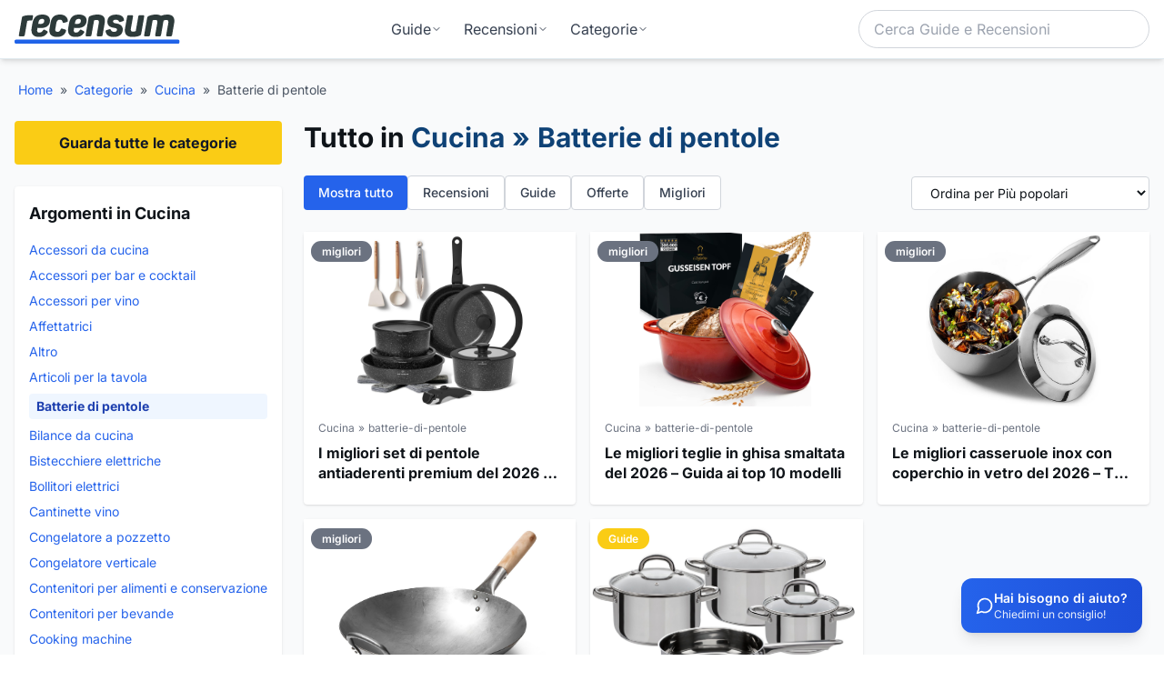

--- FILE ---
content_type: text/html; charset=utf-8
request_url: https://www.google.com/recaptcha/enterprise/anchor?ar=1&k=6LemRuwrAAAAAGYqlfDN8sT627HtPocDvmauGo4Y&co=aHR0cHM6Ly9yZWNlbnN1bS5pdDo0NDM.&hl=en&v=PoyoqOPhxBO7pBk68S4YbpHZ&size=invisible&anchor-ms=20000&execute-ms=30000&cb=k96ktutir7u6
body_size: 48818
content:
<!DOCTYPE HTML><html dir="ltr" lang="en"><head><meta http-equiv="Content-Type" content="text/html; charset=UTF-8">
<meta http-equiv="X-UA-Compatible" content="IE=edge">
<title>reCAPTCHA</title>
<style type="text/css">
/* cyrillic-ext */
@font-face {
  font-family: 'Roboto';
  font-style: normal;
  font-weight: 400;
  font-stretch: 100%;
  src: url(//fonts.gstatic.com/s/roboto/v48/KFO7CnqEu92Fr1ME7kSn66aGLdTylUAMa3GUBHMdazTgWw.woff2) format('woff2');
  unicode-range: U+0460-052F, U+1C80-1C8A, U+20B4, U+2DE0-2DFF, U+A640-A69F, U+FE2E-FE2F;
}
/* cyrillic */
@font-face {
  font-family: 'Roboto';
  font-style: normal;
  font-weight: 400;
  font-stretch: 100%;
  src: url(//fonts.gstatic.com/s/roboto/v48/KFO7CnqEu92Fr1ME7kSn66aGLdTylUAMa3iUBHMdazTgWw.woff2) format('woff2');
  unicode-range: U+0301, U+0400-045F, U+0490-0491, U+04B0-04B1, U+2116;
}
/* greek-ext */
@font-face {
  font-family: 'Roboto';
  font-style: normal;
  font-weight: 400;
  font-stretch: 100%;
  src: url(//fonts.gstatic.com/s/roboto/v48/KFO7CnqEu92Fr1ME7kSn66aGLdTylUAMa3CUBHMdazTgWw.woff2) format('woff2');
  unicode-range: U+1F00-1FFF;
}
/* greek */
@font-face {
  font-family: 'Roboto';
  font-style: normal;
  font-weight: 400;
  font-stretch: 100%;
  src: url(//fonts.gstatic.com/s/roboto/v48/KFO7CnqEu92Fr1ME7kSn66aGLdTylUAMa3-UBHMdazTgWw.woff2) format('woff2');
  unicode-range: U+0370-0377, U+037A-037F, U+0384-038A, U+038C, U+038E-03A1, U+03A3-03FF;
}
/* math */
@font-face {
  font-family: 'Roboto';
  font-style: normal;
  font-weight: 400;
  font-stretch: 100%;
  src: url(//fonts.gstatic.com/s/roboto/v48/KFO7CnqEu92Fr1ME7kSn66aGLdTylUAMawCUBHMdazTgWw.woff2) format('woff2');
  unicode-range: U+0302-0303, U+0305, U+0307-0308, U+0310, U+0312, U+0315, U+031A, U+0326-0327, U+032C, U+032F-0330, U+0332-0333, U+0338, U+033A, U+0346, U+034D, U+0391-03A1, U+03A3-03A9, U+03B1-03C9, U+03D1, U+03D5-03D6, U+03F0-03F1, U+03F4-03F5, U+2016-2017, U+2034-2038, U+203C, U+2040, U+2043, U+2047, U+2050, U+2057, U+205F, U+2070-2071, U+2074-208E, U+2090-209C, U+20D0-20DC, U+20E1, U+20E5-20EF, U+2100-2112, U+2114-2115, U+2117-2121, U+2123-214F, U+2190, U+2192, U+2194-21AE, U+21B0-21E5, U+21F1-21F2, U+21F4-2211, U+2213-2214, U+2216-22FF, U+2308-230B, U+2310, U+2319, U+231C-2321, U+2336-237A, U+237C, U+2395, U+239B-23B7, U+23D0, U+23DC-23E1, U+2474-2475, U+25AF, U+25B3, U+25B7, U+25BD, U+25C1, U+25CA, U+25CC, U+25FB, U+266D-266F, U+27C0-27FF, U+2900-2AFF, U+2B0E-2B11, U+2B30-2B4C, U+2BFE, U+3030, U+FF5B, U+FF5D, U+1D400-1D7FF, U+1EE00-1EEFF;
}
/* symbols */
@font-face {
  font-family: 'Roboto';
  font-style: normal;
  font-weight: 400;
  font-stretch: 100%;
  src: url(//fonts.gstatic.com/s/roboto/v48/KFO7CnqEu92Fr1ME7kSn66aGLdTylUAMaxKUBHMdazTgWw.woff2) format('woff2');
  unicode-range: U+0001-000C, U+000E-001F, U+007F-009F, U+20DD-20E0, U+20E2-20E4, U+2150-218F, U+2190, U+2192, U+2194-2199, U+21AF, U+21E6-21F0, U+21F3, U+2218-2219, U+2299, U+22C4-22C6, U+2300-243F, U+2440-244A, U+2460-24FF, U+25A0-27BF, U+2800-28FF, U+2921-2922, U+2981, U+29BF, U+29EB, U+2B00-2BFF, U+4DC0-4DFF, U+FFF9-FFFB, U+10140-1018E, U+10190-1019C, U+101A0, U+101D0-101FD, U+102E0-102FB, U+10E60-10E7E, U+1D2C0-1D2D3, U+1D2E0-1D37F, U+1F000-1F0FF, U+1F100-1F1AD, U+1F1E6-1F1FF, U+1F30D-1F30F, U+1F315, U+1F31C, U+1F31E, U+1F320-1F32C, U+1F336, U+1F378, U+1F37D, U+1F382, U+1F393-1F39F, U+1F3A7-1F3A8, U+1F3AC-1F3AF, U+1F3C2, U+1F3C4-1F3C6, U+1F3CA-1F3CE, U+1F3D4-1F3E0, U+1F3ED, U+1F3F1-1F3F3, U+1F3F5-1F3F7, U+1F408, U+1F415, U+1F41F, U+1F426, U+1F43F, U+1F441-1F442, U+1F444, U+1F446-1F449, U+1F44C-1F44E, U+1F453, U+1F46A, U+1F47D, U+1F4A3, U+1F4B0, U+1F4B3, U+1F4B9, U+1F4BB, U+1F4BF, U+1F4C8-1F4CB, U+1F4D6, U+1F4DA, U+1F4DF, U+1F4E3-1F4E6, U+1F4EA-1F4ED, U+1F4F7, U+1F4F9-1F4FB, U+1F4FD-1F4FE, U+1F503, U+1F507-1F50B, U+1F50D, U+1F512-1F513, U+1F53E-1F54A, U+1F54F-1F5FA, U+1F610, U+1F650-1F67F, U+1F687, U+1F68D, U+1F691, U+1F694, U+1F698, U+1F6AD, U+1F6B2, U+1F6B9-1F6BA, U+1F6BC, U+1F6C6-1F6CF, U+1F6D3-1F6D7, U+1F6E0-1F6EA, U+1F6F0-1F6F3, U+1F6F7-1F6FC, U+1F700-1F7FF, U+1F800-1F80B, U+1F810-1F847, U+1F850-1F859, U+1F860-1F887, U+1F890-1F8AD, U+1F8B0-1F8BB, U+1F8C0-1F8C1, U+1F900-1F90B, U+1F93B, U+1F946, U+1F984, U+1F996, U+1F9E9, U+1FA00-1FA6F, U+1FA70-1FA7C, U+1FA80-1FA89, U+1FA8F-1FAC6, U+1FACE-1FADC, U+1FADF-1FAE9, U+1FAF0-1FAF8, U+1FB00-1FBFF;
}
/* vietnamese */
@font-face {
  font-family: 'Roboto';
  font-style: normal;
  font-weight: 400;
  font-stretch: 100%;
  src: url(//fonts.gstatic.com/s/roboto/v48/KFO7CnqEu92Fr1ME7kSn66aGLdTylUAMa3OUBHMdazTgWw.woff2) format('woff2');
  unicode-range: U+0102-0103, U+0110-0111, U+0128-0129, U+0168-0169, U+01A0-01A1, U+01AF-01B0, U+0300-0301, U+0303-0304, U+0308-0309, U+0323, U+0329, U+1EA0-1EF9, U+20AB;
}
/* latin-ext */
@font-face {
  font-family: 'Roboto';
  font-style: normal;
  font-weight: 400;
  font-stretch: 100%;
  src: url(//fonts.gstatic.com/s/roboto/v48/KFO7CnqEu92Fr1ME7kSn66aGLdTylUAMa3KUBHMdazTgWw.woff2) format('woff2');
  unicode-range: U+0100-02BA, U+02BD-02C5, U+02C7-02CC, U+02CE-02D7, U+02DD-02FF, U+0304, U+0308, U+0329, U+1D00-1DBF, U+1E00-1E9F, U+1EF2-1EFF, U+2020, U+20A0-20AB, U+20AD-20C0, U+2113, U+2C60-2C7F, U+A720-A7FF;
}
/* latin */
@font-face {
  font-family: 'Roboto';
  font-style: normal;
  font-weight: 400;
  font-stretch: 100%;
  src: url(//fonts.gstatic.com/s/roboto/v48/KFO7CnqEu92Fr1ME7kSn66aGLdTylUAMa3yUBHMdazQ.woff2) format('woff2');
  unicode-range: U+0000-00FF, U+0131, U+0152-0153, U+02BB-02BC, U+02C6, U+02DA, U+02DC, U+0304, U+0308, U+0329, U+2000-206F, U+20AC, U+2122, U+2191, U+2193, U+2212, U+2215, U+FEFF, U+FFFD;
}
/* cyrillic-ext */
@font-face {
  font-family: 'Roboto';
  font-style: normal;
  font-weight: 500;
  font-stretch: 100%;
  src: url(//fonts.gstatic.com/s/roboto/v48/KFO7CnqEu92Fr1ME7kSn66aGLdTylUAMa3GUBHMdazTgWw.woff2) format('woff2');
  unicode-range: U+0460-052F, U+1C80-1C8A, U+20B4, U+2DE0-2DFF, U+A640-A69F, U+FE2E-FE2F;
}
/* cyrillic */
@font-face {
  font-family: 'Roboto';
  font-style: normal;
  font-weight: 500;
  font-stretch: 100%;
  src: url(//fonts.gstatic.com/s/roboto/v48/KFO7CnqEu92Fr1ME7kSn66aGLdTylUAMa3iUBHMdazTgWw.woff2) format('woff2');
  unicode-range: U+0301, U+0400-045F, U+0490-0491, U+04B0-04B1, U+2116;
}
/* greek-ext */
@font-face {
  font-family: 'Roboto';
  font-style: normal;
  font-weight: 500;
  font-stretch: 100%;
  src: url(//fonts.gstatic.com/s/roboto/v48/KFO7CnqEu92Fr1ME7kSn66aGLdTylUAMa3CUBHMdazTgWw.woff2) format('woff2');
  unicode-range: U+1F00-1FFF;
}
/* greek */
@font-face {
  font-family: 'Roboto';
  font-style: normal;
  font-weight: 500;
  font-stretch: 100%;
  src: url(//fonts.gstatic.com/s/roboto/v48/KFO7CnqEu92Fr1ME7kSn66aGLdTylUAMa3-UBHMdazTgWw.woff2) format('woff2');
  unicode-range: U+0370-0377, U+037A-037F, U+0384-038A, U+038C, U+038E-03A1, U+03A3-03FF;
}
/* math */
@font-face {
  font-family: 'Roboto';
  font-style: normal;
  font-weight: 500;
  font-stretch: 100%;
  src: url(//fonts.gstatic.com/s/roboto/v48/KFO7CnqEu92Fr1ME7kSn66aGLdTylUAMawCUBHMdazTgWw.woff2) format('woff2');
  unicode-range: U+0302-0303, U+0305, U+0307-0308, U+0310, U+0312, U+0315, U+031A, U+0326-0327, U+032C, U+032F-0330, U+0332-0333, U+0338, U+033A, U+0346, U+034D, U+0391-03A1, U+03A3-03A9, U+03B1-03C9, U+03D1, U+03D5-03D6, U+03F0-03F1, U+03F4-03F5, U+2016-2017, U+2034-2038, U+203C, U+2040, U+2043, U+2047, U+2050, U+2057, U+205F, U+2070-2071, U+2074-208E, U+2090-209C, U+20D0-20DC, U+20E1, U+20E5-20EF, U+2100-2112, U+2114-2115, U+2117-2121, U+2123-214F, U+2190, U+2192, U+2194-21AE, U+21B0-21E5, U+21F1-21F2, U+21F4-2211, U+2213-2214, U+2216-22FF, U+2308-230B, U+2310, U+2319, U+231C-2321, U+2336-237A, U+237C, U+2395, U+239B-23B7, U+23D0, U+23DC-23E1, U+2474-2475, U+25AF, U+25B3, U+25B7, U+25BD, U+25C1, U+25CA, U+25CC, U+25FB, U+266D-266F, U+27C0-27FF, U+2900-2AFF, U+2B0E-2B11, U+2B30-2B4C, U+2BFE, U+3030, U+FF5B, U+FF5D, U+1D400-1D7FF, U+1EE00-1EEFF;
}
/* symbols */
@font-face {
  font-family: 'Roboto';
  font-style: normal;
  font-weight: 500;
  font-stretch: 100%;
  src: url(//fonts.gstatic.com/s/roboto/v48/KFO7CnqEu92Fr1ME7kSn66aGLdTylUAMaxKUBHMdazTgWw.woff2) format('woff2');
  unicode-range: U+0001-000C, U+000E-001F, U+007F-009F, U+20DD-20E0, U+20E2-20E4, U+2150-218F, U+2190, U+2192, U+2194-2199, U+21AF, U+21E6-21F0, U+21F3, U+2218-2219, U+2299, U+22C4-22C6, U+2300-243F, U+2440-244A, U+2460-24FF, U+25A0-27BF, U+2800-28FF, U+2921-2922, U+2981, U+29BF, U+29EB, U+2B00-2BFF, U+4DC0-4DFF, U+FFF9-FFFB, U+10140-1018E, U+10190-1019C, U+101A0, U+101D0-101FD, U+102E0-102FB, U+10E60-10E7E, U+1D2C0-1D2D3, U+1D2E0-1D37F, U+1F000-1F0FF, U+1F100-1F1AD, U+1F1E6-1F1FF, U+1F30D-1F30F, U+1F315, U+1F31C, U+1F31E, U+1F320-1F32C, U+1F336, U+1F378, U+1F37D, U+1F382, U+1F393-1F39F, U+1F3A7-1F3A8, U+1F3AC-1F3AF, U+1F3C2, U+1F3C4-1F3C6, U+1F3CA-1F3CE, U+1F3D4-1F3E0, U+1F3ED, U+1F3F1-1F3F3, U+1F3F5-1F3F7, U+1F408, U+1F415, U+1F41F, U+1F426, U+1F43F, U+1F441-1F442, U+1F444, U+1F446-1F449, U+1F44C-1F44E, U+1F453, U+1F46A, U+1F47D, U+1F4A3, U+1F4B0, U+1F4B3, U+1F4B9, U+1F4BB, U+1F4BF, U+1F4C8-1F4CB, U+1F4D6, U+1F4DA, U+1F4DF, U+1F4E3-1F4E6, U+1F4EA-1F4ED, U+1F4F7, U+1F4F9-1F4FB, U+1F4FD-1F4FE, U+1F503, U+1F507-1F50B, U+1F50D, U+1F512-1F513, U+1F53E-1F54A, U+1F54F-1F5FA, U+1F610, U+1F650-1F67F, U+1F687, U+1F68D, U+1F691, U+1F694, U+1F698, U+1F6AD, U+1F6B2, U+1F6B9-1F6BA, U+1F6BC, U+1F6C6-1F6CF, U+1F6D3-1F6D7, U+1F6E0-1F6EA, U+1F6F0-1F6F3, U+1F6F7-1F6FC, U+1F700-1F7FF, U+1F800-1F80B, U+1F810-1F847, U+1F850-1F859, U+1F860-1F887, U+1F890-1F8AD, U+1F8B0-1F8BB, U+1F8C0-1F8C1, U+1F900-1F90B, U+1F93B, U+1F946, U+1F984, U+1F996, U+1F9E9, U+1FA00-1FA6F, U+1FA70-1FA7C, U+1FA80-1FA89, U+1FA8F-1FAC6, U+1FACE-1FADC, U+1FADF-1FAE9, U+1FAF0-1FAF8, U+1FB00-1FBFF;
}
/* vietnamese */
@font-face {
  font-family: 'Roboto';
  font-style: normal;
  font-weight: 500;
  font-stretch: 100%;
  src: url(//fonts.gstatic.com/s/roboto/v48/KFO7CnqEu92Fr1ME7kSn66aGLdTylUAMa3OUBHMdazTgWw.woff2) format('woff2');
  unicode-range: U+0102-0103, U+0110-0111, U+0128-0129, U+0168-0169, U+01A0-01A1, U+01AF-01B0, U+0300-0301, U+0303-0304, U+0308-0309, U+0323, U+0329, U+1EA0-1EF9, U+20AB;
}
/* latin-ext */
@font-face {
  font-family: 'Roboto';
  font-style: normal;
  font-weight: 500;
  font-stretch: 100%;
  src: url(//fonts.gstatic.com/s/roboto/v48/KFO7CnqEu92Fr1ME7kSn66aGLdTylUAMa3KUBHMdazTgWw.woff2) format('woff2');
  unicode-range: U+0100-02BA, U+02BD-02C5, U+02C7-02CC, U+02CE-02D7, U+02DD-02FF, U+0304, U+0308, U+0329, U+1D00-1DBF, U+1E00-1E9F, U+1EF2-1EFF, U+2020, U+20A0-20AB, U+20AD-20C0, U+2113, U+2C60-2C7F, U+A720-A7FF;
}
/* latin */
@font-face {
  font-family: 'Roboto';
  font-style: normal;
  font-weight: 500;
  font-stretch: 100%;
  src: url(//fonts.gstatic.com/s/roboto/v48/KFO7CnqEu92Fr1ME7kSn66aGLdTylUAMa3yUBHMdazQ.woff2) format('woff2');
  unicode-range: U+0000-00FF, U+0131, U+0152-0153, U+02BB-02BC, U+02C6, U+02DA, U+02DC, U+0304, U+0308, U+0329, U+2000-206F, U+20AC, U+2122, U+2191, U+2193, U+2212, U+2215, U+FEFF, U+FFFD;
}
/* cyrillic-ext */
@font-face {
  font-family: 'Roboto';
  font-style: normal;
  font-weight: 900;
  font-stretch: 100%;
  src: url(//fonts.gstatic.com/s/roboto/v48/KFO7CnqEu92Fr1ME7kSn66aGLdTylUAMa3GUBHMdazTgWw.woff2) format('woff2');
  unicode-range: U+0460-052F, U+1C80-1C8A, U+20B4, U+2DE0-2DFF, U+A640-A69F, U+FE2E-FE2F;
}
/* cyrillic */
@font-face {
  font-family: 'Roboto';
  font-style: normal;
  font-weight: 900;
  font-stretch: 100%;
  src: url(//fonts.gstatic.com/s/roboto/v48/KFO7CnqEu92Fr1ME7kSn66aGLdTylUAMa3iUBHMdazTgWw.woff2) format('woff2');
  unicode-range: U+0301, U+0400-045F, U+0490-0491, U+04B0-04B1, U+2116;
}
/* greek-ext */
@font-face {
  font-family: 'Roboto';
  font-style: normal;
  font-weight: 900;
  font-stretch: 100%;
  src: url(//fonts.gstatic.com/s/roboto/v48/KFO7CnqEu92Fr1ME7kSn66aGLdTylUAMa3CUBHMdazTgWw.woff2) format('woff2');
  unicode-range: U+1F00-1FFF;
}
/* greek */
@font-face {
  font-family: 'Roboto';
  font-style: normal;
  font-weight: 900;
  font-stretch: 100%;
  src: url(//fonts.gstatic.com/s/roboto/v48/KFO7CnqEu92Fr1ME7kSn66aGLdTylUAMa3-UBHMdazTgWw.woff2) format('woff2');
  unicode-range: U+0370-0377, U+037A-037F, U+0384-038A, U+038C, U+038E-03A1, U+03A3-03FF;
}
/* math */
@font-face {
  font-family: 'Roboto';
  font-style: normal;
  font-weight: 900;
  font-stretch: 100%;
  src: url(//fonts.gstatic.com/s/roboto/v48/KFO7CnqEu92Fr1ME7kSn66aGLdTylUAMawCUBHMdazTgWw.woff2) format('woff2');
  unicode-range: U+0302-0303, U+0305, U+0307-0308, U+0310, U+0312, U+0315, U+031A, U+0326-0327, U+032C, U+032F-0330, U+0332-0333, U+0338, U+033A, U+0346, U+034D, U+0391-03A1, U+03A3-03A9, U+03B1-03C9, U+03D1, U+03D5-03D6, U+03F0-03F1, U+03F4-03F5, U+2016-2017, U+2034-2038, U+203C, U+2040, U+2043, U+2047, U+2050, U+2057, U+205F, U+2070-2071, U+2074-208E, U+2090-209C, U+20D0-20DC, U+20E1, U+20E5-20EF, U+2100-2112, U+2114-2115, U+2117-2121, U+2123-214F, U+2190, U+2192, U+2194-21AE, U+21B0-21E5, U+21F1-21F2, U+21F4-2211, U+2213-2214, U+2216-22FF, U+2308-230B, U+2310, U+2319, U+231C-2321, U+2336-237A, U+237C, U+2395, U+239B-23B7, U+23D0, U+23DC-23E1, U+2474-2475, U+25AF, U+25B3, U+25B7, U+25BD, U+25C1, U+25CA, U+25CC, U+25FB, U+266D-266F, U+27C0-27FF, U+2900-2AFF, U+2B0E-2B11, U+2B30-2B4C, U+2BFE, U+3030, U+FF5B, U+FF5D, U+1D400-1D7FF, U+1EE00-1EEFF;
}
/* symbols */
@font-face {
  font-family: 'Roboto';
  font-style: normal;
  font-weight: 900;
  font-stretch: 100%;
  src: url(//fonts.gstatic.com/s/roboto/v48/KFO7CnqEu92Fr1ME7kSn66aGLdTylUAMaxKUBHMdazTgWw.woff2) format('woff2');
  unicode-range: U+0001-000C, U+000E-001F, U+007F-009F, U+20DD-20E0, U+20E2-20E4, U+2150-218F, U+2190, U+2192, U+2194-2199, U+21AF, U+21E6-21F0, U+21F3, U+2218-2219, U+2299, U+22C4-22C6, U+2300-243F, U+2440-244A, U+2460-24FF, U+25A0-27BF, U+2800-28FF, U+2921-2922, U+2981, U+29BF, U+29EB, U+2B00-2BFF, U+4DC0-4DFF, U+FFF9-FFFB, U+10140-1018E, U+10190-1019C, U+101A0, U+101D0-101FD, U+102E0-102FB, U+10E60-10E7E, U+1D2C0-1D2D3, U+1D2E0-1D37F, U+1F000-1F0FF, U+1F100-1F1AD, U+1F1E6-1F1FF, U+1F30D-1F30F, U+1F315, U+1F31C, U+1F31E, U+1F320-1F32C, U+1F336, U+1F378, U+1F37D, U+1F382, U+1F393-1F39F, U+1F3A7-1F3A8, U+1F3AC-1F3AF, U+1F3C2, U+1F3C4-1F3C6, U+1F3CA-1F3CE, U+1F3D4-1F3E0, U+1F3ED, U+1F3F1-1F3F3, U+1F3F5-1F3F7, U+1F408, U+1F415, U+1F41F, U+1F426, U+1F43F, U+1F441-1F442, U+1F444, U+1F446-1F449, U+1F44C-1F44E, U+1F453, U+1F46A, U+1F47D, U+1F4A3, U+1F4B0, U+1F4B3, U+1F4B9, U+1F4BB, U+1F4BF, U+1F4C8-1F4CB, U+1F4D6, U+1F4DA, U+1F4DF, U+1F4E3-1F4E6, U+1F4EA-1F4ED, U+1F4F7, U+1F4F9-1F4FB, U+1F4FD-1F4FE, U+1F503, U+1F507-1F50B, U+1F50D, U+1F512-1F513, U+1F53E-1F54A, U+1F54F-1F5FA, U+1F610, U+1F650-1F67F, U+1F687, U+1F68D, U+1F691, U+1F694, U+1F698, U+1F6AD, U+1F6B2, U+1F6B9-1F6BA, U+1F6BC, U+1F6C6-1F6CF, U+1F6D3-1F6D7, U+1F6E0-1F6EA, U+1F6F0-1F6F3, U+1F6F7-1F6FC, U+1F700-1F7FF, U+1F800-1F80B, U+1F810-1F847, U+1F850-1F859, U+1F860-1F887, U+1F890-1F8AD, U+1F8B0-1F8BB, U+1F8C0-1F8C1, U+1F900-1F90B, U+1F93B, U+1F946, U+1F984, U+1F996, U+1F9E9, U+1FA00-1FA6F, U+1FA70-1FA7C, U+1FA80-1FA89, U+1FA8F-1FAC6, U+1FACE-1FADC, U+1FADF-1FAE9, U+1FAF0-1FAF8, U+1FB00-1FBFF;
}
/* vietnamese */
@font-face {
  font-family: 'Roboto';
  font-style: normal;
  font-weight: 900;
  font-stretch: 100%;
  src: url(//fonts.gstatic.com/s/roboto/v48/KFO7CnqEu92Fr1ME7kSn66aGLdTylUAMa3OUBHMdazTgWw.woff2) format('woff2');
  unicode-range: U+0102-0103, U+0110-0111, U+0128-0129, U+0168-0169, U+01A0-01A1, U+01AF-01B0, U+0300-0301, U+0303-0304, U+0308-0309, U+0323, U+0329, U+1EA0-1EF9, U+20AB;
}
/* latin-ext */
@font-face {
  font-family: 'Roboto';
  font-style: normal;
  font-weight: 900;
  font-stretch: 100%;
  src: url(//fonts.gstatic.com/s/roboto/v48/KFO7CnqEu92Fr1ME7kSn66aGLdTylUAMa3KUBHMdazTgWw.woff2) format('woff2');
  unicode-range: U+0100-02BA, U+02BD-02C5, U+02C7-02CC, U+02CE-02D7, U+02DD-02FF, U+0304, U+0308, U+0329, U+1D00-1DBF, U+1E00-1E9F, U+1EF2-1EFF, U+2020, U+20A0-20AB, U+20AD-20C0, U+2113, U+2C60-2C7F, U+A720-A7FF;
}
/* latin */
@font-face {
  font-family: 'Roboto';
  font-style: normal;
  font-weight: 900;
  font-stretch: 100%;
  src: url(//fonts.gstatic.com/s/roboto/v48/KFO7CnqEu92Fr1ME7kSn66aGLdTylUAMa3yUBHMdazQ.woff2) format('woff2');
  unicode-range: U+0000-00FF, U+0131, U+0152-0153, U+02BB-02BC, U+02C6, U+02DA, U+02DC, U+0304, U+0308, U+0329, U+2000-206F, U+20AC, U+2122, U+2191, U+2193, U+2212, U+2215, U+FEFF, U+FFFD;
}

</style>
<link rel="stylesheet" type="text/css" href="https://www.gstatic.com/recaptcha/releases/PoyoqOPhxBO7pBk68S4YbpHZ/styles__ltr.css">
<script nonce="txp_qpT9W-EB4W9OY0-u-A" type="text/javascript">window['__recaptcha_api'] = 'https://www.google.com/recaptcha/enterprise/';</script>
<script type="text/javascript" src="https://www.gstatic.com/recaptcha/releases/PoyoqOPhxBO7pBk68S4YbpHZ/recaptcha__en.js" nonce="txp_qpT9W-EB4W9OY0-u-A">
      
    </script></head>
<body><div id="rc-anchor-alert" class="rc-anchor-alert"></div>
<input type="hidden" id="recaptcha-token" value="[base64]">
<script type="text/javascript" nonce="txp_qpT9W-EB4W9OY0-u-A">
      recaptcha.anchor.Main.init("[\x22ainput\x22,[\x22bgdata\x22,\x22\x22,\[base64]/[base64]/bmV3IFpbdF0obVswXSk6Sz09Mj9uZXcgWlt0XShtWzBdLG1bMV0pOks9PTM/bmV3IFpbdF0obVswXSxtWzFdLG1bMl0pOks9PTQ/[base64]/[base64]/[base64]/[base64]/[base64]/[base64]/[base64]/[base64]/[base64]/[base64]/[base64]/[base64]/[base64]/[base64]\\u003d\\u003d\x22,\[base64]\\u003d\\u003d\x22,\x22RWdxw7vCjWYpw4LCiGDDkcKQwpsZHMKEwoNWX8OiExfDsz1owotQw7Uvwq/CkjrDrMKjOFvDox7DmQ7DvRPCnE5lwrwlUXbCi3zCqG8fNsKCw6HDpsKfAw/[base64]/[base64]/wrYIIXTCrh/[base64]/DgQk2wpkvw4zDs03Ds19BblPCqEwewpTDilzDkcOGe0fDs3RIwoxsKUnCoMKww65dw5PCiBYgOxUJwokVe8ONEXbCpMO2w7I9TMKAFMKFw5Uewrpdwrdew6bCi8KDTjfCqjTCo8OufMK2w78fw5nCuMOFw7vDkzLChVLDjBcuOcKawqQlwo4bw41CcMO6Y8O4wp/Dq8OhQh/[base64]/U17Cs8ONw40Kw4ZIw5Q3w4YTw7XDr0nCl8Kgw6jDn8Ktw7DDj8Odw6VMwp3DlC3Dr2AGwp3Dpy/CnMOGDytfWi/[base64]/CoMOmw6Mfw5szw63Cq8KMw5ESaMKMLMOdVsK4w67DiVsbFF8Jw5/DswMYwqrChMOuw5hOGcOTw65+w4zCicKdwp5pwo4SEyYGecKswrV3wpNTdGHDjcKrDDEFw5gFIFnCk8Oiw7xvUsKQwrDDp11owqVaw5/CvnvDrk1Iw6rDvDdtLUdpLVxIBMKiwqoKw58QdcOMwoAUwop9ei3CssKAw4Fcw5skVMOZw6vDphA3wqfDpn/DiAhQOWo3w70WHcKLHMKUw7Avw5MuAsKRw7zCtlPDkCrCi8OYw5PChMO0RjLDuxrCnwpKwoEtw6pkNioLwqDDv8KzenlXZMO/w6VqAEsQwqxjNw/CmXN7Y8O1wqcBwqBdDMOCbcK5e0AAwo3CpFtnFydmVMKjw6BAU8KBw5HDpVQJw6XDkcOTw5Nxwpd5w5XCrMOnwoPCssO/[base64]/DrMOkw4fCq8KzwrJPVmRfwqBTWVHClsOFwoPChsKqwpktw5A9KlBnKCdfdHRvw6x2wpHCv8KawoDCjhjDtMKdw4fDo1dIw7xIw7FQw73DmADDgcKiw5nCkMOFw4rChCk+ZsKPUMK2w79ZVcKowpPDrcOhAMK9RMKlwqzCq2kHw5p2w4fDtcKqBMOFFG/CqcOLwrFkw5fDosOSw7TDllwcw4rDusOww6gpwoDCpXxBwqZLK8Oowo/[base64]/DnyzChkHDiG/CsCjDvcKMKcOEw6UywrvDuHvDocKbwphYwonDj8OyAEVJCsOfM8KrwrE4woQ3w7UTMUrDrR7DoMONRwrCl8O/eBVHw7tsSsKsw6A0wo96ek4Ow7vDmQ3Coz7Ds8OdFMKFLGjDhhUyWsKMw4zDtsOpwrHCqDpAHCzDn0LCg8Ogw5/DriTDsz3Ci8KicDjDqHXDvl/DiifCkE7Du8Kjwo0YdcOiTnPCq3dWDCXCpsK7w48cwq4+YsO4wq9Vwp/CvMOqw5YEwp7DscKow5LCnE3DmywMwq7CkizCtwkXaEFhUm8Ywp49RsKnw6J/[base64]/Cnk7Dg8ODw65iwpdDDsKSwozCvMOZw4Qlw6J7w6sywpdSwqhICsOSBsKIScO2aMKSw5UbT8ONXMO3wrrDjTDCtMOxC2zCicONw4ZPwqlLc2oLfwfDhWdNwqTDo8OiX0B/[base64]/DvsKJwrQkw4EjdDbDkMOMwoLDqx0Lw5fCtTnDg8KzBSZWwoBtCsOjwrJ1JMO8NMKzRMKnw6rCssOjwrhTDsKkw514D0TDi38VBCTCog91WsOcPMO0PXIzw5Zxw5bDjMO9Z8Kuw4nDqsOLVsOPWcOZcMKAwp3DmUXDiQErZBJ8wpXCkMOsNMKhw4/[base64]/[base64]/Cm8KQw7c1wr96GcOgNj/Cszt8w6nChsOywr/[base64]/Cs8O2FMOXeS7CkHoAM8K2cMKgw5jCsHwvbsKRw4DCjcKewqTDix1ywqEiMcOzwo0qCGfCoCAXHTF1woQSwqIjS8OsEyheZ8KUclHDjkwLe8Obw70hw6fCkMOETsKowrbDgcO4wpcLHHHCkMK5wq/CqE/[base64]/[base64]/CpMOTLMORw4lQw4YaG8KZwotdFMK1wqbDjHrCj8K8w7rDgVIaBMOMwo0KIWvCg8K5VR/Dn8KXOgZTTyjClg/CjEc3w4kjf8OaDMOrw4HDisK3RRLCp8Ocwq/Dm8Ohw5FWw5R4cMK7w4jCm8K7w6jDolfDvcKpIQF5bSzDg8O/wpYmHRw0w7jDowFcQMKuw6gxQMKrRBfCvinCrH3DklI0MDDDvcOxwohPP8OeIz7CvcKeMnNRw43Dv8KGwrfDoGbDhHQPw7ApcsOhDMOASCUywqbCtw/DrMOLNW7DhldVwqfDlsO7wpEUAsOFdUTCtcKMQUjCkkhsHcOGCsKZwoDDs8KNfcKMHsO1ElxWwrTCk8KYwr/[base64]/[base64]/CpSzDgsOUTsKlw5PCu8KFScK/woMlRGPCqBXDg3NywrbCoTFKwpfDqMKXB8O3e8OrEAfDgy7CssO6FsOJwqEuw4jCpcK3wqXDq0QMJ8KRBXLCqinCmRrClTfCuTU2w7Q/X8KNw4HDosKPwqpOf0rCt0pkPmHDl8KkU8KjZThuw7BXVsOkJcKQwrbDi8O0VRbDksK6w5TDugw+w6LCqsOAAcOqaMOuJmXCpMOtZcOxYSo4wrgJwr3CmsKmO8OEGMKewrLDuhnDmEkUw6nChijDqiJiwqTCqCUmw4N/[base64]/DkcOWdMOkKcO9woDDgX10MVHDszzDg8OSw6HDl3XDlsOtej3DlsKiw7U5VVXCsGzDpS3CvibCvQ05w6HDj0ZnbiU1ZcKyRDAbXzrCvsKgWWYka8OtMMOZwoksw6ljVsKoIFMfwq/Dt8KBaxLDk8K6BMKrwqh9wrc3Og1jwpHCnDnDlzdEw7xVw4MHCMOcw4RvYHDCtsKhTmpuw4bDqMKNw7/DtMOOwpPCqV7DoDzDo1nDjVXCkcK/YEPDsX0QAcOsw4dsw7TCv33DucOOMEPDvWTDh8O8XcO9I8KNwqLClEEAw6o4wpE+IMKBwrxuwp3DpkDDrcKzD0zCtlkOZMOMPEzDgRYQLkBbY8KTwqvChsOFwoV+Cn/Cs8KoCREXw7JaOULDgDTCpcK5R8KnbMOsWMKhw5nCqlfDrwrDosOTw5Ycw5UnIsKtwpvDtTHChlbCpHDDj2TDohLCsnzChT0hVHTDjQYnNg8CHsOyfQvDlcKMwr/Dm8KvwoNEw7YZw5zDjGfCjkJPSsKCZTBtK1zCu8OTGkDDpMOxwqrCvxJ/HwbClsKdwpARd8KNwrNawqASKsKxNCwNbcKew7E1aUZOwos/[base64]/fmN0wpXColjCuMKZK8KFRwR8EQHDlMO/woTDoVDCsQLDvcOiw61DdcK2wrzCombCoigRwoBmKcKxwqjCucOywojCgsOPQVHDosKGK2PCpwtHQcO8wqspc0kceGUZw54XwqEFVEhkwoPDssO4NS3Ck3dDQcOpdwHDqMKjQsKGwrUDGibDscKBPQ/CnsKGIm1bVcO+GMKDHMK+w7XCp8OMw5R/eMOrAMONwpkuGU3DiMKgSQHCviQQw6VtwrEbSyfChR1twrs6ah/Cry7CqMOrwpA3w5BWLMKmOcK3VMOiasOHw6nDqMOgw4LCmm0Xw4J/I1N7cQ4cHMKbQsKGKMKkAsOuYQgiwrUdwpPCiMOcBcO/XsOKwp5IPMOCwqtnw6vCrsOAwppQw7pOwqDDhzRidxPDpsKMYcKPwrrDpMKzCsK4YsOuGUbDqcK9w7LCjRIlwrjDqMK0asOPw5YsDcO/w67CpmZ8HUIfwoQzS3zDtXVmw7DCrMKvwoMjwqvDncOIworDqcKjT2jCrHrDg1zClsKPw5J5QsKxcMKewq9BHRzCl2jClSEHwr5dOgHCmsKhw6bDuhEqHSlowoJ+wopSwq9fPDDDnEbDglpqwotLw6ckw4VSw5jDrGzDpcKswrrDpcKORzogw7/DkwjDkcKDwrrDqWfCqkUuUWFgw63DlTPDswVwAsOCe8K1w4U4NsOVw6TCm8KfHsO0BXp/KQAsVsKmNcKLw75FOh7Cu8OwwoxxEAxcw5A0Dw7CjU/DskAhwprCnMKYT3bCrS1yRsOnOsO5w6XDuDM6w7llw4vCryFGCcKjwofDmsOuw4zDucKdw6AiJMKXwo5Gwq3DgT0lBEsUV8KVwo/[base64]/Cl8K7DMKCwo3CgxXDv8KRw6JUI8Kbek4pwqrCiMO2wojCnQLDgT5bw7fDowwrwqduwrnDgMOoClLCh8Ovw4UOwoDCgmUdWy3CmnLDvMKbw7XCq8KiFcK0w6ZOEcOBw63Ch8ODSgnDuGLCvmJIwr/DhRXCtsKDIzdNCRrClMOQZMKwehrCtjDCvMKrwrMFwrzCsSfDu3M3w4XCvGDCohTDn8OQTMK/[base64]/CusO1w4RlaMKCwq8ZNMO1w4sXJcKjw6RnfMK3Xh43wp5/w4PCocKswoPCp8K6SMOSwrHCgkpDw6jCt2jDvcK+Y8KtCcOtwpQeBMKcBMKLwrcEF8Opw6DDm8KPaWYuw5FQEsOwwqZnw45WwpjCjAfCsXbDusKzwpnCu8OQwrHCoSLClsK0w4bCssOpYsOlam8ILH80B0TCkgcXwr7CiyHDusOJdVIvcsKsDS/CoEXDikXCtcOwa8KMXz3CscKCeWTDncObGsObNl7DrXbCuQTDlAs7acOmwognwrrCmMKtwpjCilHCthFuFh0IaVNZVcKNEB1xw4TDh8KWDXwIBMOuNDNGwq/Cs8OJwrpuw5LDmXzDrXzCkMKJGUDDt1QnMnNTP14Uw54Jwo3CsXHCosKvwpvCulNLwoLCvU8Vw5rCkTMtAi/CrSTDkcKVw6Yww6bCicO8w7XDisKbw651ay4LPMKpCHQUw7HDmMOTOcOnAcORXsKTw53CpW4DOMOhf8OQwpVjw6DDkQrCtArCpcOxwpjCn09SZsKoM3UqOzPCh8ODwolWw5fCi8K1elbCtyoGOcOLwqRnw6Q/[base64]/CsMKpQcKjL8O0wqxCB8Kgwp5mb8KZw7cqdsOlw58zTzBgL1fCjMKgTi/[base64]/[base64]/CssOVw7bCs2IHwoPDmMOvwqHDpx4dwoFEw5IQWcKHH8Kgw5zDg2tGw74uw6rDiS1vw5vDm8OORXPDkcOOEMOpPTQsPG3CvCNJwpbDn8OACcO1wrbCqMODKAkGw4FFwq40asO1FcKFMhEOAsOxUUkww7ApHMK9wp/CmHAoC8KseMOCdcKSwqklw5sIw4/[base64]/CsGF2C0/Cq8ODEcKxYsOPUsKzWGYYw7hAKiHDgi/Cl8OnworDm8KdwrJJI07DusOVAG3Duz5uAF5wGMKJDcKUcMKTw5vCriTDk8OSw57DuGMrGTxnw5rDmsK6E8OaTsKXw6E/wo7Cr8KKecK6wr8Ewo7Dggk/Kid8w7XDtFI0CcKtw6MNwrzDo8O+axBqIMKsISTCoUHCrcK8I8KvATTCisO5woXDjiTCkMK+SRk/[base64]/F1bDiADChMKxcMObHsKzDcOGw6bCtMKbwo04woPDs106w6zDggrCh1FNw6kyC8K+KBrCrcOGwrbDlsO3VMKjV8KhGVlvwrZnwqQSBsOPw5nDqmzDoyJ7CcKQPcKfwrPCt8Kzwp/Ch8OiwpPCksKtX8OiBy0SA8KFKm3DqcOIw4oPYm0VPHLCgMKYw7nDmykcw5Aew64iY0fCl8Otw4HDn8KiwpdAM8KjwpXDgnvCpMK+GjQ+wpXDpnUMCsOzw6Ygw7w8SMKDWSxieGdZw7BYwoPCniYKw7XClsKAUz/DhsKlw5PDk8Ocwp/CucKywotqwoByw7jDuXlcwqrDnVkxw5fDv8KbwodSw6/[base64]/fBvCp8OZDMO4VcKrwq5Ow5XDu3HDsMKQS8KQYMOkwr4GIsOgw7J/wpjDg8Ojc0h9LMOxw7xLZcKOekrDnMO7wqpzY8OKw4bCni3CjQQ8w6cxwop/McKkY8KPHSnDnlluWcKZwpDDi8KbwrPCo8KMw7/DkXbCqn7DkMKowq7CusKAw7fChg3DmsKBJcKeSXjDi8OWwobDtsOhw5PDmsOBw7cnU8KUwrlVZiQPw7sEwowCI8KkwqbDrX/[base64]/PRRiDHPCtF0RwrvDgWFpw57CqXzCv08Ow4YwCHLChsO6wpxyw4zDoFU7McKLHMOWHMKTWTh2D8KDS8OCw7RPWT7DpTvCncKJfy5PZl4VwogReMOHwqU9w4DCkjZ+w6zDkx3CuMOxw5fDvy/DuT/DtClUwrTDrTwsZ8OIDVjCjDDDn8Kyw5x/OzlRwo8zCMOMVMK9AHgXGz7CkGTCmMKGW8K+FMOtB1HChcKZPsOtTmvDiFbCo8OQdMKPwqrCvmRWckMZwqTDvcKcwpjDtsOkw5DCsMKSQR9kwrrDmU/Dl8K+wrAWFl7Co8O1EyVhwrPCocK/w44DwqLCi2wNw7s0woVSLUPCkw4uw5jDusOXGMKsw4lCJyhTPxvDkcKkHk7CtcO+HVNVwp7ChlZzw6bClcOlbMOTw7nCi8O6QWcmGMOfwr8xfMOmZkUsGMOCw7zClcO5w4DChcKdHsOMwrcTBsKSwrHClinDpcOnP1DDhB1AwqJ/wr7CgsOFwqJ+YWbDu8OFOBlWIXBBwpjDhFdlw7rDsMObWMO/SEJdwpRFEcKBw4jDicOxwpvChsO2GX91HXNYK2UewpXDt0BxT8OcwoZfwphgIsKFSsK/JcKrw5/DscK7IsO2wpfCpMK2w4Ebw495w4hmT8KlQiVuwoDDosOjwoDCpsKbwqrDkXLCvXHDsMOXwpFWwpHCjcK/[base64]/DoGd2w5jDtMOcAk/DuU/[base64]/Dj1pmay/Cp3dgeig9wrdweMO3cg0sUivDlMOrw69yw6taw7nDvyTDlnrDsMKfwpfCtMK7wqwCDcKiesOAOhBcEsKgw5TCkDhRE2XDk8KDBXvCgsKlwpQEw7vCgxTCi3TCnFDCsFTCnsO/[base64]/ClWTDhsOXB8KEEsK0BsKLw67DqMKKwrjCmQvCkywLJUlIdkvDncOLa8OlLcKTCMKVwqEfKkRyTE3CqCHCs3x/w5/Dk1R8J8K/w6TDrcOxwoRrw6o0wrfCsMKow6fCkMKSG8OOw6HDmMOJw60eQhrDjcKbw7/[base64]/DuxLDoMOww4VKwqnDlcKgYQ/CtTInwrzCsSBndgzDrMO8wrQnw4DDmhFPIcKdw4R3wrXDmMO/w7bDtGBVwpfCj8KnwoRfwrlYCMOGw6vDtMO5Y8OSScKBwobChsOlw7t7w53DjsK3w6tVJsKGI8OYdsOcw5LCiR3Dg8OVMH/DlFHCnA8iw4bCnMO3UMOXwopgwo0ONgUZwpRAVsKvwpFJZjQDwptzwpvDlVXDjMONEHhBw5LCsT8zeMOTwq7DssOGwpDCqX/DtMK9Q2sZwrfDnDNlJMOuw50cwqrCkMOtw4VIwplqw5nCgVNXYBvCrsO2JiYTw6TCgsKScAFYwprCqmbCgiIrNQzCn3YjNTbDvXPDghdOBEvCssKmw7DDmzrCpXMoJ8Kjw4UcKcO+wo4Kw7/DhsOaciF1wr3DqWPCnwjDhkTDjR4NZcKMa8O4wpcmwpvCnxxWwrvDssKrw5vCsXbCow1VDinCm8O5w7NYPEQRIMKJw7nDrw3DhCpoSgfDr8Oaw6XChMONWsORw6jClAscw5BeY34sOErDs8OpbsKbwr5bw6rCkz/DvmfCuE53IsKdS0cxc1V+ScKVOMOTw5fDpAvDncKPw6hjwqrDmSbDssO4QMOFXMO/dWpCWjs2w6JvfHTCk8KwXEtow4vDql5eRcO9Z1DDhg/[base64]/DqsK3QMKGEAhmwqfCo8K7woPDpcOEw7DCnsKawppPwoHCsMOjasOADMO3w65swqUMwp4FITbDvsOwNMKzw7ZNwr0xwr0fJ3ZZw5how7MmV8OSA3hlwrfDqMOSw6HDvMK6XR3DoS3CtRzDv1/DrcKtZMKDAB/Dr8KZDsKFw4skTBnDjUTDvijCjxE6w7HCt2oGwpfCrsOdw7JkwoEuC3/Dr8OJw4cqEC8gS8O/w6jDmsKMesKWBMOswqFjBsOJw7vDnsKQICJxw7DDsytnYzNdwrjCusKPOsKwUg/CjAhtw4YUEHXCicOEw5dXSzZpGsOIwrdOJMKlB8ObwoZGw6wGbT3Cr3xgwq7Ck8KuGWYpw5gpwo8xF8K0w7XChSrDksKfW8K5wp3CkiUpcyPCk8K1wq3Cp2XCiGI4w58WZkHCrcKcwogaesKtN8KTLARvw6vDswcjw4h2VE/Dv8O6GVBqwr11w5bCmcOAwpUgwrzCg8OUeMKPw4gQdD9yEjN5bsOAYMOfwqUcwokqw49NesOXTjQ9VWNFwofDvArCr8O4VyVbTDw/w47Cu3JBfhx5LHvDt27CowUXUF8kwqnDg1/CgzNSeGFXZ1A0AcKww5stTzzCscKxwqkYwoEUUcOKBsK0SgdtDMOqwqxtwohaw5rDvcKOWMKOF1TDocObE8KnwrHCjTJ7w4jDkXfDuhXCv8K/wr3CtcOWwo8iw4o0CwkCwowie1hkwrrDv8KJb8K+w73ChMK6w5siO8KwEhZew4QwO8K5wr8+w4xzWMK6w7d4w4sHwp3CjcOUBQfDhAjCmMOVwqXDjF1nQMO+w4/DrTVOTyvDqW8owrMPMMKowrpXUFHDq8KYfiouw6t8YcO/[base64]/[base64]/DsMO0wp3DjlVgw73CnlbDnMKcNGvCiMOfJMO/[base64]/DmUwUOMKAR8KGciHCsF5/wo8swpglXcKswrrCggLDtUd0SsO3e8K8wqwOSWsRGXgcUsKAwqPCjQPDicKIwr3DkzYjCTEwYThOw6IBw6jDgHl9wprDjEvCmEPDt8KaWMOQCMORwoJhcH/Dj8Owdn7DpsOywqXDgx7Cslc2wq7CgidVwrrCvSfCicOAw7YXw43Dg8O4w5gZwr8owrYIw68ZJcOpV8OmHxLDjMO8FgU9e8KdwpUnw6HDuDjCtjRawrrDvsOPwpNPOMKKCFHDssO1EsO8VSnCql/DiMKKUT9rHzjDgMKGFGTCtMOhwonDvCbCvB3DsMK9wrdTKj1TNcOJdF5yw5wjwrhLZ8KUw6NoSnbDkcOww5PDqMK6V8OCwp13cjnCo3XCk8KIZMO8wqHDncKNwpvClsOZwqzDtUZ1wowOWk/[base64]/DpMONwo3CvcOewolGw5J0MVXDuVDDvWTDhxPDlBvChsO3AMKQb8KFw4LDim8Ydl7ClsKJwrVww44GdwPCjEUmLgtNw4puGQUaw5chw6XDrMOIwohBPcKMwqRbBWZ6UG/Dn8KmHsOOQcOrdB9Mwp9wJcKxS3wHwoRHw484w67CusKHwpskaVzDgcOVw7zCiiFWKw5sTcOSZn7DucKBwoNtb8KLe2FJGsO9d8O2woA8MmMaDcKLR3zDryHClcKEw5/CjsOye8OiwqtQw7nDo8OIBS/Cq8KKWcOeRh5wS8OxBE3Csh4Sw5XDkyjDmFbCgDjDhhrDi1M2woHDiRrDssOXNj9VCsOJwptjw5oTw4XCn10Ywqh4AcKXAy/CtMKTMcO7VWDCqDnDlAgBAhoNAsOnEcOEw4wYw4ddG8K7wovDsmwNGmXDusKmwqVaIsOAO1PDt8OxwrLCjcKNw7VlwrN9VVRJEAbCswLCvnjDgXnCkMK0YcO9VcKnNVLDhsOrdwnDnXpPUljDo8K2G8O4wr0jEVc9YsKQdcKTw64bCcKUw7/[base64]/[base64]/DnsKfWcOdDcOoccKrXW9+w5JOBcOlC0HDmsOcWBLCv2TDoQ40GMKDw4gnw4BLwqcJwop7woF/woFFImt7wplVw4MWXk3Dt8KZUcKld8KaH8KAT8OcaF/DuTAZw51AZQ/DhsOIAEYnTMKEWDTCisO0ZcOPwrTDrsK8QSzDjMKHLjXCh8KZw4LCqcOEwo8uQcKwwqooPD/CmwjCjknCgsOlX8KwLcOtIlIdwo/DlQhvwq/CkisXdsOrw5N2KlMowqDDvMOrG8K4CwAXNVvDrcK4w4pPw43Dg2TCq3zChwnDm1h+w6bDjMO5w60KC8O3w6XDg8K0wrk1QcKSwqDCp8O+YMOoeMKnw5t+AS9KwpDClnXDssK8AMO9w5wTw7FhWsOmLcKcwooiwp93TVHDjiVcw7PDiikNw7MrBgHCoMOIw6/CpV3Ct2VgYMO9DxvCpMOfwp3CksOTwqvClHASFcK1woQVUArCtsOAwoQkFBkwwpfDjsKsScOWw6tmNx7CkcKRw7wzw6VNTsOew7HDisO2woTDhsOqS3zDv3N+FVTDhkkObDUTZMOQw6orQcKXSsKLFMOVw4UDQcK2wqEsL8KFUcKFO3ovw4/CpcOxV8OTaBMnGsOwR8O9wqHCvRkGFQMow6IDwrnCscKawpR6U8KbR8OSw6wTwoPCicOawoEjbMOLIsKcGTbChcO2w4I8w64gaFhTPcKawrApwoEtwrtTKsOywp8wwpt9HcOPe8O3wrwWwpPCqFXCqcOIw6DDlMKwTxwFJsKuNTfClsOpwpBVwp/CosOVOsKDw5zCnMOtwq8IRMKvw7R/ZSXDiGokUsKNwpTDgcOBw7JqAX/Dh3jDj8OfUg3CnxpoV8KSKEzDqcOhfMObNMO0wq5xH8Oyw67CpcOTwoTDtylZcwbDrx1Iw7Nsw4MkGsK0wqXCmcKnw6Qiw6rCsCYaw4/CjcKOwpzDj0MNwqFewp9sO8Kkw7DCsT/CqXzChcODVMKiw6fDr8KHJsOQwqzCm8Ocw45hw5pPTxHDqcKpDA5IwqLCqcKWwr/DmsKkwottwozChcKFwrQjw7rDq8OKwpfDocO+dio4VDfDq8K0BcKeVHfDpkEXBl/CpSNGw4fDtg3CscOXwoADwpsZZGg/ZcKpw7IPG1d2wqLCvxYLw5/DhcOxWiV1w6AXwovDu8KHJsOtwrbDn1sNwpjDrcOTKi7ClMOtw4LDpBYNCgttwoVFU8KwVAPDpQPDrsK7DMKIIcOqwqbDhyHDosOgTsKMwqrCgsOFOMOZw4h0w7TDiFZsUMKfw7ZLJhvDoGHDl8OGw7fDhMK/w7s0wqfCsQ49JcOmw7kPwrxaw7R4w77CssKZLMKRwrbDqcKnZFk3Tx/[base64]/DucKpw45Nw63Dp8OxEMO9Nj1awrzCu3jDhndwwoXDgQ4mwrrDjsKYUxA7a8OsADBhT1rDnMO/V8K0wrvDo8OBVFBgw5xNLMOWCcOlCcOSW8ORFsORwofDm8OdAnHCqRQ5wp3CuMKga8K0w7Zzw5rDh8OIJSc3Q8ONw4bCrMOSSg07X8O2woFhw6/DmFzCv8OJwr1wVMKPfsOeHcO7wrPCucOIT2lIwpQtw64Ewp3CgXbCksKjPsOVw6LDswZcwrJFwqk3wo9Awp7Du0HDvVrChm0Vw4TCg8OUw4PDsWDCqsK/w5XDj1bCnz7CuT/DqsOrdU/[base64]/Cu8OvP8KcwqFywqgJwpvDsMK2wpomwo/CvX3CnMOedMOlwrZYYz8PbxPCgBg4Ux7DnA7CmF0iwoZOw6PCryZJEMKpHsOrVMOmw4TDhlJfFUPChMOawpo3w5sewpfCg8K+wphKSlAZLMKkSsKtwr9bw6B2wq8EF8K/wqVNw4UPwqwhw57DjsKQD8OgWApIw4LCmMKMG8OILhPCq8OAwrnDosKrwrIZWcKawo/CuyPDncOqwo/Dm8OqYsOLwqjCq8O6MsKxwqrDtcOTbsOFwpFGCMK1w5DCrcOWZ8KMF8O3W3DCtmU4w6hcw5XDrcK+KcKFw4fDp3Zww6fCjMKdw4hcRj7Ch8OUdcKtwovCvXvClzg8wocCw7gYw51PGR/ChlUSwpjCo8KtXcKABkLCtsKCwpwtw5zDjytlwrFUGi7ClWjCkhpPwoI7wqpywp1BcX3CisOjw7I8QE94eHwlSnRAecOMRiICw6tTw7DDu8KpwppsQ35fw6YfDyBxwrfDhMOpIhbDlnxSL8KWYlpnecO5w7TDhsOHwqQBOsK0dEUOQsKEYcOawpk/UsKnFzjCp8KjwrXDjcOjZ8KmYgbDvsKCw5LCjCrDucK+w51+w7kPwo/[base64]/CoMKVwpTDl8OVSEZCHyddw5NGw6dQwpNUw41lFnTColbDvAXCnX0JXcOxOAYhw5Itwr/DriPCmsOAwq5iVMKETznDhS/ClsKEdnfCjXrClwgyXcKPeXwmQGTDl8Ocw5gtwq4wZ8Orw5zCg0XDn8Obw5kMw7nCsnzDoCo9aAnCh2kPXsKFFsKnDcOkWcOGGMO1Z0rDusKOP8OXw4LCicKkfMKIw7ZXA3/Ck0vDjWLCvMOvw68TAmXCmCvCoH10w5Zxw6Rcw7V9cnRcwp1jMsOzw7kBwqhKM3TCvcOhw4nDvMOTwqEgZSbCiDRqRsOeAMOpwogLwprCosKGPsO5w4jCtnDDhTjDvxXCtmjCs8KUME/CmEtUP3/[base64]/DnVnCkMOHZsOqAWxpBDMRcgJAw5cyX8KzP8O0w6TCp8OFw4XDiQbDgsKSLFPCjlzCnMOCwr5nN2RHwrhYw5IYw7bCmsOXw4LCusKufcORLUIaw7AFwo5bwoYgw4fDgsObViTCiMKWfEHCrCnDiybDn8Oew7jCkMOYUMKUZcOzw6kVFcOrD8KQw7EtVjzDg1jDnsOjw7/[base64]/w6jDjcOZPWFEwpjDlz/[base64]/Cp8KBw5F3BBtmw6Jiwp7Ch8Kuw7waRMOJwpjDpmPDhRRde8OiwrBcXMKFaBTCncKCwrZqw7rCoMOZX0PDl8OpwpJZwpssw77DgyIEWMOAID1obn7CssKLMgMqwpbDhsKuG8OSwoTCnG81XsKvT8KFwqTCoWgyB0XCmSUSVMKMM8Otw5B5PkPCkcK/Kn5fVxYqcQYBT8OwL2nCggLCqx12w4XCiHVxwptTwqLClkDCiilmO0PDosOpXmPDi3cYwp3DlSfCn8OkUcKgKz13w6jDmmnCv08BwpTCocOTMcOgCcOOwpPDjMOwfVZ+NkLCocOfGS/DkMKpF8KGU8KtTS3ClV17wonDvRzCnFrCoQwdwrrDr8K/wpPDh0tVQMOFwq4mLAVewqhWw6YzCsOmw6chwp4GKFEmwrtvX8K0w4LDtMOMw64JCMOaw7LDjMOcwq0sEjvCq8KTRcKHdGzDqgk9woPDrxXCrA5vwrLCisKXCMKBNA7Ch8KywqkTLMONw7bDpiA+wok7NcOWCMOFwq/Dg8O+EMK0wo9SKMOvOMOZP0dewqrCujLDgjrDiDXCpWDCti8+ImY+AW9fwqTCv8OYwqNlCcKncMK0wqXDum7Cu8OUwp0ROcOiZUFawporw4IpaMKuAixjw7YSH8OrFsOJeS/CuU5ifcO+NTvDng1mf8OeZsOJwoxQMsOUScO+YsOpw600TiwucGPCtUvCjjPCiHx0BUbDpsKswqzDusOZJEvCoT/[base64]/DkMKiwp3DocOdUcOJWMKiw7TDhMK7U8KNasKzwrHDgT7DoznCgE9UNgzDqcOFwq/DsTTCtMOkwrFcw7bDi08Bw4DDsj8xeMKifn3Dq2HDtQjDvAPCv8K3w5wxRcKnR8OnAMKKOsOjwq/CjcKOw55qwoZnw6ZMQ2LDm3DChsOUa8OYw5ZXw4nDnRTCkMOkJHBqCcOoJMOvB0rChcOpDRY5KcOTwrpYTVXDrlcWwq87dcKqCUkow4fDsmDDicOmwr1RM8OVw6/CvCsXw6V8DcO9OzLCkQbDqX07MiPClcOdw7/DmWABZkMhPMKJwrE0wrRCw7bDhWouFCDCjx7DhsKPRCzDiMObwrkrw6Y+wqk3wqFsRMKDdkJtfMOEwoTDqWg6w4PCtcOuw7tMLcKVOsOnw7sPwoXCpD3CmMKgw7/DmcOHw5VVwoPDssKZTRRWw43Co8OGw5AUc8OaUAE7w6k4SkTDhsOTw4J/UsOmMA1Qw6HChVFTZEtYWMOLw77DjXtOw4UFJcKrKsOBwqrCnlrDlxjDh8OqD8KvEy/[base64]/Dn8Orw4ANwrnDtDbCtcOqw6Bww5zChMOIwrJzwr8lfsKpP8KBJxtVwr/Dt8OGw7vDtnLDhx83wqLDnUEnOMO4MUM/wopdwrdvPyrDuVELw6R8wq3CqsKSw4XCgTMwYMK5wq7Ch8OfDsOgM8Kqw5kowrnDv8Ovd8OgPsOkasKQLSfCqQ4Xw4jCo8K1wqXDnmHCqcKjwr1BJy/Culltw4lHSmHCmx7Dg8Owe3RSXcOUFcK+wqLCuWJjw7nDgQXCoz7CncOpwpwsbAbCjMK1ajJFwqQ/w747w7LCncKmZQp9wrDCosKZw5gnZS3DscOmw5bClGZswpHDssKzNzBrfsKhOMOTw5rDthHDosOXwrnCi8OAFsOuY8KDFcOGw6nCpUnCoEJjwo/CimJxOj9Wwp8kUUEMwobCqVbDmsKMDsO9dcO3N8OnwrHCkMK8SsOJwqjDoMOwS8O0wrTDuMK4PybDrRjDul/DqypiMiU+wojDpynCucKUw7vCvcOSw7M9GsKIw6h/HRACwr9Jw4UNwonCnV5Nwo7Crw9SFMKmwrXDscKBTXPCosOEAsO8HcKtEh8LbE3CiMOrUcKCwqwAw4DClBhTwr8Nw7TDgMKHU2FgUh08wqzDmyHCsU3CmnXDvMKHFsO/w4rCsx/DssKuHgvDlBtvw6pjScK7wrjDhMOJEsOrwrLCpsKgB0rCoWXCnj/[base64]/CkMKJw7HDmcOuF8OrwrcIaSYSw6/DjMKbWE/Cj8Orw5rDicOYwocaPcKiP0o7PkJ2LsO2dcKMccOLWSHCmCDDpsO6w5McRyLDqsO4w5XDoSBMWcOYwplTw6xTw7s6woHCincuciDClGzDgcOHTcOewrdwwobDiMOewpzDm8KMIiBZTHHDmF4swpPDoQwLJ8O/[base64]/[base64]/Du8OowpJyRsOseMOfecOFwqY6w7F7RlpVVxXDjcKJUl3DhMK2w5Q+wrPDpsOtFGnCuXMuworCihFhNGgeccK+XMKwHnZgw6/CtWNRw4vCkCZhJ8KITQHDpcOMwrMLwot9woYtw5DCuMKGwoLDpkDCu3NMw7YyasOmUC7Dn8OBLsOwLzfDmUM6w4LCinzCq8OWw4jChwBkNgbDpsKqw6opVMKhwokRwovDumHDlzYUwpkAwqQAwobDmgREwrIQZMKGUztkZXjDuMOPQ17CgcO/wqUwwqlVw6rDtsOOw54SLsKIw7k7JC/DucK5wrEAwoQjcMOIw4h0BcKawrLCjEvDnWrCpcOhwowAeXAJw6FARcKmT14AwoM+EMKtwq7CjG5gFcKqXcK1KMK5F8KpEhTCiQfDgMKld8O6UkZrw5xNDAjDi8KRwp0xf8KJNMKaw7LDsDXCphDDvA9DBsKSIcKAwpnDpG3CmSNYVCbDlRobw4plw4xMw6rCg3/DnMONDz/Ci8KBw7JADsK/w7XDikrCpcONwqMxw40DfMKePsKBD8KTbcKnB8KhcFPCl3HCgsO5wrzDuC7Csho4w4YQFXjDhsKHw4vDksO7QVrDhiPDosKpw4PDjW01dsKxwpIKw53DkSTCtsKywqkMwoEUe3/DgC4jUB/[base64]/[base64]/Cg1PCjSbCt8ODw4jDvjkXw4NQw6VGHMO1w47ChCB4wrE3JVFqw4EuGcOoPzPDrAQ7w5Myw73ClExSNhMFwpcFDMKNHHVbIsK9BsK0HkdIw6PDocKJwr8rB2/Cq2TCo0zDsQhLVBDDtijCncK/OsOiwoo+Tz5Mw6cSAwXClgxseRkuKEFoBBwiwrhHw5FHw5cFW8KZOsOpMWPCmgx8HwHCncOQwpHDtsO/[base64]/wrBVw78AZ3QSwq90A8K1EMORwqZuw7XClcOawr8gHS7DmMOnw73CqQPDm8KKGMOPwqrDrMOxw5fChsKEw7DDmREtKUQaL8KtbRDDiAXCvH1XeXA+TMOcw7XDjMKXQMKwwrIbDMKAFMKBwo4twq4hRcKBw5ssw5jCux4CRnwQwpnCmy/DisKMHivCrMK+wp4fwq/ChTnCnRA1w4QpLsK1wrZ8woo8cDLCm8Orw7h0wr7DmArDmXxuHQLDm8OEGVknwqk7w7J8cyLDkU/Dt8KXw70Rw6jDsUJtw7cqwqp7FEHDkMKswroOwqkGwqpnwoxtw7Qww6gRRgJmwofCiTPCqsKLwpDDkxQQDcKVwonCmMK6NQ8dPgjCkcKBTnnDuMOdQMObwoDCnjdBK8K6wr4nLsOAw7MCS8OJL8K4QSlVwozDisK8woXCk1BrwopxwrHCjxnDscKOIXVHw4F3w4lMBC/[base64]/DrVDCq27DnFPCiMKiP0jDs3UjcMKFw4cLGcODQcK5w7sww5bDh3PDqAElw4TCqsOBwo8nWsKxNRocIsOANmXCpBrDrsKDbHEEJcOeGz0cw75GWELChGEyOC3CpsKXw7QUQ1vCnk3Dg2LDhjd9w4cJw5vDlsKow5vCs8Kzw5PDsU7Cp8KOKUDCq8OeLsK/[base64]/CqMOEQh5rDBnCvw5FT8KCasKOAXZVw6jDkzrDocO3d8ODB8KcJ8OTF8K3B8K1w6ALwrxWMRXDtwYXFULDjTfDqwQOwospBCB3UygFMCrCt8KSbcOIOcKRw4TCoz7CpSbCrsOlwofDgkJFw4DCmcO+w7MAPcKgVcOgwrbCth/[base64]/DlXbDpVR5w5Fmw7/DtWgIMWTDjDDCusKJw7Q8w5hnPcOpw6/CnXDCosOVwpkdworDhsOfw4nDgyvCq8KawqICacOSMXDCvcOHwppKTmEuw6QZe8KswpvChCbCtsOiw43CrUvCosOqUg/DtmrCpmLCszJNZMKnQsKwecOUVcKYw4FZfcK5SGlCwoJJG8Kuw7bDlx04MTx5TVZhw4LDssOvwqEpbsOrYwkMVEF2UsKIfl52IGJzUFMMwoI0XsKqw5kAwq/DqMOIwq5TOAVTPsOTw7VVwqbCqMK0acOgHsOew5nCgcOAKlYpw4TCocKueMOHcMKawpLDhcO0wp98FG06QcKvQi9MYkI9w5zDrcKGfks0QDlwfMKQwqhiwrRpw7Y/[base64]\x22],null,[\x22conf\x22,null,\x226LemRuwrAAAAAGYqlfDN8sT627HtPocDvmauGo4Y\x22,0,null,null,null,1,[21,125,63,73,95,87,41,43,42,83,102,105,109,121],[1017145,246],0,null,null,null,null,0,null,0,null,700,1,null,0,\[base64]/76lBhmnigkZhAoZnOKMAhk\\u003d\x22,0,0,null,null,1,null,0,0,null,null,null,0],\x22https://recensum.it:443\x22,null,[3,1,1],null,null,null,1,3600,[\x22https://www.google.com/intl/en/policies/privacy/\x22,\x22https://www.google.com/intl/en/policies/terms/\x22],\x226vOnlLxJkY+UILDNFIPnNguqQ3R+TVhe8TU8vmankWM\\u003d\x22,1,0,null,1,1768728328114,0,0,[232,60,34,185,79],null,[59,151,64],\x22RC-rLP7EOAEILELgg\x22,null,null,null,null,null,\x220dAFcWeA65GVbBVcI1rLpdZmHCfSyvjTa2xuyb9rDZOOaaYeFqYleAqwTpKWOU0LEVLSlJH0RM7h_zzv_7wM-BMEf6D82u0PVIiA\x22,1768811128163]");
    </script></body></html>